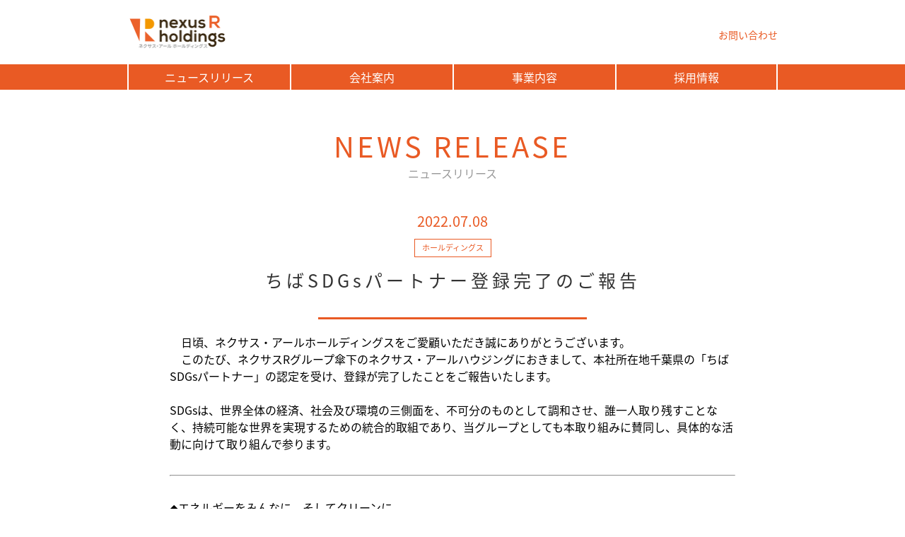

--- FILE ---
content_type: text/html; charset=UTF-8
request_url: https://nexus-r-holdings.co.jp/202220708/
body_size: 7763
content:
<!doctype html>
<html>
<head>
<meta charset="UTF-8">
<meta name="viewport" content="width=device-width, initial-scale=1, maximum-scale=1, minimum-scale=1">
<link rel="icon" href="https://nexus-r-holdings.co.jp/img/common/favicon.ico" type="image/vnd.microsoft.icon" />
<link rel="apple-touch-icon" href="https://nexus-r-holdings.co.jp/img/common/apple-touch-icon.png" />
<link href="https://fonts.googleapis.com/earlyaccess/notosansjapanese.css" rel="stylesheet" />
<meta name="description" content="皆さまの暮らしをより安心に、より快適に。建築をはじめ、様々な事業をグループ会社を通じて展開しています。">
<title>ちばSDGsパートナー登録完了のご報告｜ニュースリリース｜ネクサス・アールホールディングス</title>
<link rel='dns-prefetch' href='//s.w.org' />
<link rel='stylesheet' id='wp-pagenavi-css'  href='https://nexus-r-holdings.co.jp/system7721990/wp-content/plugins/wp-pagenavi/pagenavi-css.css?ver=2.70' type='text/css' media='all' />
<link rel="canonical" href="https://nexus-r-holdings.co.jp/202220708/" />
<link rel="stylesheet" href="https://nexus-r-holdings.co.jp/css/common.css?aad=da">
<!-- Google Tag Manager -->
<script>(function(w,d,s,l,i){w[l]=w[l]||[];w[l].push({'gtm.start':
new Date().getTime(),event:'gtm.js'});var f=d.getElementsByTagName(s)[0],
j=d.createElement(s),dl=l!='dataLayer'?'&l='+l:'';j.async=true;j.src=
'https://www.googletagmanager.com/gtm.js?id='+i+dl;f.parentNode.insertBefore(j,f);
})(window,document,'script','dataLayer','GTM-WMXG7X9');</script>
<!-- End Google Tag Manager -->
</head>
<!-- Google Tag Manager (noscript) -->
<noscript><iframe src="https://www.googletagmanager.com/ns.html?id=GTM-WMXG7X9"
height="0" width="0" style="display:none;visibility:hidden"></iframe></noscript>
<!-- End Google Tag Manager (noscript) -->

<body class="sub">
<header>
	<div class="inner">
		<p id="logo"><a href="https://nexus-r-holdings.co.jp/"><img src="https://nexus-r-holdings.co.jp/img/common/logo.png" alt="ネクサス・アールホールディングス"></a></p>
		<ul>
			<li><a href="https://nexus-r-holdings.co.jp/contact/">お問い合わせ</a></li>
		</ul>
	</div>
</header>
<style>
#mainvisual {
	margin-top: -90px;
	width: 100%;
    height: 100vh;
   	background: url(https://nexus-r-holdings.co.jp/system7721990/wp-content/uploads/2019/08/img-mainvisual.jpg) no-repeat bottom ;
	background-size: cover;
	position: relative;
	z-index: 99;
	animation: mainvisual_pc 3s ease 0s 1 alternate forwards;
}

@media screen and (max-width: 640px) {
	#mainvisual {
		margin: -55px 0 40px 0;
		height: 80vh;
		background: url(https://nexus-r-holdings.co.jp/system7721990/wp-content/uploads/2019/08/img-mainvisual.jpg) no-repeat center;
		background-size: cover;
		animation: mainvisual_sp 3s ease 0s 1 alternate forwards;
	}
}
</style>
<nav>
	<ul>
		<li id="link-news"><a href="https://nexus-r-holdings.co.jp/news/">ニュースリリース</a></li>
		<li id="link-company">
			<span class="nolink">会社案内</span>
			<span class="submenu">
				<ul>
					<li id="link-about"><a href="https://nexus-r-holdings.co.jp/about/">会社概要</a></li>
					<li id="link-greeting"><a href="https://nexus-r-holdings.co.jp/greeting/">取締役挨拶</a></li>
					<li id="link-greeting"><a href="https://nexus-r-holdings.co.jp/corporate_philosophy/">企業理念</a></li>
					<li id="link-group"><a href="https://nexus-r-holdings.co.jp/group/">グループ会社</a></li>
				</ul>
			</span>
		</li>
		<li id="link-business"><a href="https://nexus-r-holdings.co.jp/business/">事業内容</a></li>
		<!--li id="link-contact"><a href="https://nexus-r-holdings.co.jp/contact/">お問い合わせ</a></li-->
    <li id="link-contact"><a href="https://nexus-r-holdings.co.jp/recruit/" target="_blank">採用情報</a></li>
	</ul>
</nav>
<main>
<div class="news-content">
<div class="title">
	<h1>NEWS RELEASE</h1>
	<p>ニュースリリース</p>
</div>
<p class="date">2022.07.08</p>
<p class="company"><span class="r-holdings">ホールディングス</span></p>
<h2>ちばSDGsパートナー登録完了のご報告</h2>
<div class="body">
　日頃、ネクサス・アールホールディングスをご愛顧いただき誠にありがとうございます。<br/>
　このたび、ネクサスRグループ傘下のネクサス・アールハウジングにおきまして、本社所在地千葉県の「ちばSDGsパートナー」の認定を受け、登録が完了したことをご報告いたします。<br/>
<br/>
SDGsは、世界全体の経済、社会及び環境の三側面を、不可分のものとして調和させ、誰一人取り残すことなく、持続可能な世界を実現するための統合的取組であり、当グループとしても本取り組みに賛同し、具体的な活動に向けて取り組んで参ります。<br/>
<br/><hr/>
<br/>
◆エネルギーをみんなに　そしてクリーンに<br/>
→本取り組みの一貫として、当初より取り組んでいる、省エネルギーの住宅設備機器のご提案・販売施工、及びその機器類の継続的な点検・メンテナンスを実施。更に、業務活動に使用している車両をハイブリット車に切り替える取り組みを実施しております。<br/>
<br/>
◆つくる責任　つかう責任<br/>
→空き家や、老朽化した住宅などを建て替えることによる取り壊しのエネルギー消費・廃棄物の排出を可能な限り抑制すべく、住宅のリフォームやリノベーション、更には定期的・継続的な住宅保守メンテナンスを実施することで、より永く、安心して住み続けられる住環境を提供するべく、活動しております。<br/>
<br/>
◆質の高い教育をみんなに<br/>
→これは「お客様に、安心してお住まいの点検・メンテナンスをお任せいただく」ための付随の取り組みではございますが、弊社点検スタッフには、「住宅メンテナンス診断士」をはじめとした各種住宅点検・建築関連の資格取得およびその助成。それ以外にも専用の研修センターを用意しての建築に関する個別技術の習得を、全スタッフ対象で実施しております。<br/>
<br/><hr/>
<br/>
今後も、上記取り組みを継続していくと共に、新たなSDGsへの取り組みを目指すべく、努めて参ります。<br/>
<br/>
今後とも、ネクサス・アールホールディングスへの引き続きご愛顧の程、よろしくお願いいたします。<br/></div>
</div>
</main>

<div class="overray">
</div>
<p id="pagetop"><img src="https://nexus-r-holdings.co.jp/img/common/btn-pagetop.png" alt=""></p>
<footer>
	<div class="inner">
		<ul>
			<li><a href="/privacypolicy">弊社が取り扱う個⼈情報について</a></li>
			<li><a href="/privacy">個人情報保護方針</a></li>
			<!--<li><a href="/privacypublic">個人情報保護法に基づく公表事項</a></li>-->
		</ul>
		<p>Copyright &copy; 2026 株式会社ネクサス・アールホールディングス All Rights Reserved.</p>
	</div>
</footer>
<script src="//ajax.googleapis.com/ajax/libs/jquery/1.11.0/jquery.min.js"></script>
<script type="text/javascript" src="https://maps.google.com/maps/api/js?v=3.10&sensor=true&key=AIzaSyADjp9i1FxJ1e7KdsTfCDpu47xjTbHrpl4"></script>
<script src="https://nexus-r-holdings.co.jp/js/common.js"></script>
</body>
</html>


--- FILE ---
content_type: text/css
request_url: https://nexus-r-holdings.co.jp/css/common.css?aad=da
body_size: 49977
content:
@charset "UTF-8";
/* CSS Document */

body {
	font-family: "Noto Sans Japanese";
	margin: 0;
}

p,h1,h2,h3,ol,ul,li,dl,dt,dd {
	margin: 0;
	padding: 0;
	line-height: 100%;
	list-style: none;
	box-sizing: border-box;
	font-weight: normal;
}

i {
	padding-right: 8px;
}

img {
	border: none;
	vertical-align: bottom;
	max-width: 100%;
}

a {
	text-decoration: none;
}

li {
	list-style: none;
}

@media screen and (min-width: 641px) {
	.sp {
		display: none;
	}
}

@media screen and (max-width: 640px) {
	.pc {
		display: none;
	}
}

header {
	background: rgba(255,255,255,0.8);
	height: 90px;
	position: relative;
	z-index: 100;
}

@media screen and (max-width: 640px) {
	.top header {
		padding: 0 10px;
		height: 55px;
		position: absolute;
		top: 0;
		left: 0;
		width: 100%;
		margin-bottom: 55px;
		border-bottom: none;
	}

	header {
		padding: 0 10px;
		height: 55px;
		border-bottom: 5px solid #E95A24;
		margin-bottom: 60px;
		background: rgba(255,255,255,0.8);
		box-sizing: border-box;
	}
}

header .inner {
	max-width: 920px;
	margin: 0 auto;
	position: relative;
}

#logo {
	float: left;
	width: 142px;
	padding-top: 20px;
	z-index: 102;
	position: relative;
}

@media screen and (max-width: 640px) {
	#logo {
		width: 100px;
		padding-top: 10px;
	}
}

#logo a:hover {
	opacity: 0.7;
}

header ul {
	position: absolute;
	top: 40px;
	right: 0;
}

@media screen and (max-width: 640px) {
	header ul {
		display: none;
	}
}

header ul li {
	list-style: none;
}

header ul li a {
	color: #e95a24;
	font-size: 14px;
}

header ul li a:hover {
	text-decoration: underline;
}

header form {
	display: block;
	width: 100px;
	position: absolute;
	top: 20px;
	right: 0;
}

@media screen and (max-width: 640px) {
	header form {
		display: none;
	}
}

@keyframes mainvisual_pc {
    0% {
        opacity: 0;
    }
    100% {
    	opacity: 1;
    }
}

@keyframes mainvisual_sp {
    0% {
        opacity: 0;
    }
    100% {
    	opacity: 1;
    }
}

#mainvisual img {
	position: absolute;
	left: 50%;
	margin-left: -171px;
	margin-top: -48px;
	animation: text 3s ease 1.3s 1 alternate forwards;
	opacity: 0;
}

@keyframes text {
    0% {
        transform: translate(0, 0px);
        opacity: 0;
    }
    100% {
    	transform: translate(0, 54vh);
    	opacity: 1;
    }
}

@media screen and (max-width: 640px) {
	#mainvisual img {
		left: 50%;
		margin-left: -125px;
		margin-top: -48px;
		width: 250px;
		animation: text_sp 3s ease 1.3s 1 alternate forwards;
	}
}

@keyframes text_sp {
    0% {
        transform: translate(0, 0px);
        opacity: 0;
    }
    100% {
    	transform: translate(0, 47vh);
    	opacity: 1;
    }
}

nav {
	background: #e95a24;
	border-top: 1px solid #fff;
	margin-bottom: 60px;
}

@media screen and (max-width: 950px) {
	nav {
		width: 100%;
	}
}

@media screen and (max-width: 640px) {
	nav {
		position: absolute;
		top: 0;
		left: 0;
		height: 60px;
		background: none;
	}
}

nav:after {
	display: block;
	content: "";
	clear: both;
}

nav > ul {
	max-width: 920px;
	margin: 0 auto;
}

nav > ul > li {
	display: block;
	width: 33.33%;
	float: left;
	position: relative;
	border-left: 2px solid #fff;
	box-sizing: border-box;
}

@media screen and (max-width: 640px) {
	nav > ul > li {
		width: 100%;
		float: none;
	}
}

nav > ul > li > a,
nav .nolink {
	color: #fff;
	display: block;
	text-align: center;
	padding: 10px 0;
}

@media screen and (max-width: 640px) {
	nav > ul > li > a {
		border: none;
		text-align: left;
		color: #e95a24;
	}

	nav > ul > li:last-child > a {
		border-bottom: none;
	}

	nav > ul li li:last-child > a {
		border-bottom: 1px solid #e95a24;
	}

	nav .nolink {
		border: none;
		color: #e95a24;
		text-align: left;
		font-size: 13px;
		padding: 20px 0;
		border-bottom: 1px solid #e95a24;
	}
}

nav > ul > li:nth-child(3) {
	border-right: 2px solid #fff;
}

nav > ul > li:last-child {
	display: none;
}

@media screen and (max-width: 640px) {
	nav > ul > li:last-child {
		display: block;
	}
}

nav > ul > li > .nolink:hover {
	background: #f4ad92;
}

nav > ul > li:last-child > a {
	border-right: 2px solid #fff;
}

nav > ul > li > a:hover {
	background: #f4ad92;
}

nav > ul > li .submenu {
	background: rgba(255,255,255,1);
	position: absolute;
	width: 100%;
	top: 36px;
	left: 0;
	display: none;
}

@media screen and (max-width: 640px) {
	nav > ul > li .submenu {
		display: block;
		border: none;
		position: static;
		padding: 0;
	}
}

@media screen and (min-width: 641px) {
	nav > ul > li .submenu ul {
		margin-top: 1px;
		border: 1px solid #e95a24;
	}
}

nav > ul > li ul li {
   	background-size: 5px;
}

nav > ul > li ul a {
	color: #e95a24;
	padding: 15px;
	display: block;
	text-align: center;
	position: relative;
}

nav > ul > li ul li:not(:first-child):before {
	display: block;
	content: "";
	height: 1px;
	margin: 0 10px;
	background: #e95a24;
}

@media screen and (max-width: 640px) {
	nav > ul > li ul li:not(:first-child):before {
		margin: 0;
	}
}	

nav > ul > li ul a:after {
	background: url(../img/common/icon-arrow-right-orange.png) no-repeat right;
	background-size: 5px;
	display: block;
	width: 5px;
	height: 10px;
	content: "";
	position: absolute;
	top: 17px;
	right: 10px;
}

@media screen and (max-width: 640px) {
	nav > ul > li ul a:after {
		top: 20px;
		right: 0px;
	}
}

nav > ul > li ul a:hover {
	color: #fff;
	background: #e95a24;
}

nav > ul > li ul a:hover:after {
	background: url(../img/common/icon-arrow-right-white.png) no-repeat right;
	background-size: 5px;
}

@media screen and (max-width: 640px) {
	nav > ul > li ul a {
		text-align: left;
		padding: 20px 0 20px 40px;
		font-size: 13px;
	}
}

@media screen and (min-width: 641px) {
	#news #link-news {
		background: #f4ad92;
	}

	#about #link-company {
		background: #f4ad92;
	}

	#greeting #link-company {
		background: #f4ad92;
	}

	#greeting #link-company {
		background: #f4ad92;
	}

	#corporate_philosophy #link-company {
		background: #f4ad92;
	}

	#corporate_philosophy #link-company {
		background: #f4ad92;
	}

	#business #link-business {
		background: #f4ad92;
	}
}

#nav-toggle {
	display: none;
	position: absolute;
	right: 10px;
	top: 19px;
	width: 28px;
	height: 36px;
	cursor: pointer;
	z-index: 101;
	transition: .35s ease-in-out;
}

.open #nav-toggle {
	top: 10px;
	transition: .35s ease-in-out;
}

#nav-toggle div {
		position: relative;
}

#nav-toggle span {
	display: block;
	position: absolute;
	height: 3px;
	width: 100%;
	background: #e95a24;
	left: 0;
	-webkit-transition: .35s ease-in-out;
	-moz-transition: .35s ease-in-out;
	transition: .35s ease-in-out;
	border-radius: 10px;
}

#nav-toggle span:nth-child(1) {
	top: 0;
}

#nav-toggle span:nth-child(2) {
	top: 10px;
}

@media screen and (max-width: 640px) {
	nav > ul {
		position: absolute;
		top: 54px;
		left: -640px;
		text-align: left;
		-webkit-transition: .5s ease;
		-moz-transition: .5s ease;
		transition: .5s ease;
		width: 100%;
		margin:	0;
		z-index: 102;
		background: #fff;
		padding: 0 10px;
		border-top: 5px solid #e95a24;
	}
	
	nav > ul > li {
		display: block;
		width:	100%;
	}

	nav > ul > li > a {
		display: block;
		padding: 20px 0;
		color: #e95a24;
		font-size: 13px;
		border-bottom: 1px solid #e95a24;
		background: url(../img/common/icon-arrow-right-orange.png) no-repeat right;
		background-size: 5px;
	}

	#nav-toggle {
		display: block;
	}

	.open #nav-toggle span:nth-child(1) {
		top: 15px;
		-webkit-transform: rotate(40deg);
		-moz-transform: rotate(40deg);
		transform: rotate(40deg);
	}

	.open #nav-toggle span:nth-child(2) {
		top: 15px;
		-webkit-transform: rotate(-40deg);
		-moz-transform: rotate(-40deg);
		transform: rotate(-40deg);
	}
	.open nav > ul {
		-moz-transform: translateX(640px);
		-webkit-transform: translateX(640px);
		transform: translateX(640px);
	}
}

.title {
	text-align: center;
	margin-bottom: 50px;
}

@media screen and (max-width: 640px) {
	.title {
		margin-bottom: 40px;
	}
}

.title h1,
.title h2 {
	font-size: 40px;
	margin-bottom: 10px;
	color: #e95a24;
	letter-spacing: 0.1em;
}

@media screen and (max-width: 640px) {
	.title h1,
	.title h2 {
		font-size: 24px;
		margin-bottom: 5px;
	}
}

.title p {
	font-size: 16px;
	color: #999;
}

@media screen and (max-width: 640px) {
	.title p {
		font-size: 14px;
	}
}

#top-news {
	max-width: 940px;
	margin: 0 auto 140px auto;
}

@media screen and (max-width: 640px) {
	#top-news {
		padding: 0 10px 20px 10px;
		margin: 0 auto 60px auto;
	}
}

@media screen and (min-width: 641px) {
	#top-news ul {
		margin-left: 70px;
	}
}

#top-news li {
	text-align: center;
	display: inline-block;
	vertical-align: bottom;
	font-size: 0;
	margin-right: 10px;
}

#top-news li a {
	padding: 15px 20px;
	border-radius: 5px 5px 0 0;
	display: block;
	color: #fff;
	background: #ccc;
	font-size: 14px;
}

#top-news li.active a {
	padding: 20px 20px;
	border-radius: 5px 5px 0 0;
	background: #E95A24;
}

#top-news li a:hover {
	opacity: 0.7;
}

#top-news .news {
	border-top: 2px solid #e95a24;
	border-bottom: 2px solid #e95a24;
	display: table;
	width: 920px;
	margin: 0 30px 40px 30px;
}

@media screen and (max-width: 640px) {
	#top-news .news {
		margin: 0 0 30px 0;
		width: 100%;
	}
}

#top-news .empty {
	text-align: center;
	padding: 50px 0;
	border-top: 2px solid #e95a24;
	border-bottom: 2px solid #e95a24;
}

#top-news dl {
	display: table-row;
}

#top-news dt {
	display: table-cell;
	width: 220px;
	padding: 20px 0 20px 60px;
	color: #e95a24;
	font-size: 14px;
	line-height: 100%;
	border-bottom: 1px dotted #ccc;
	background: url(../img/common/icon-lines.gif) no-repeat 40px center;
}

@media screen and (max-width: 640px) {
	#top-news dt {
		display: block;
		width: auto;
		border-bottom: none;
		padding: 0 0 0 20px;
		margin: 20px 0 0 0;
		background: url(../img/common/icon-lines.gif) no-repeat left center;
	}
}

#top-news dt span:first-child {
	display: block;
}

#top-news dt span:last-child {
	display: inline-block;
	border-width: 1px;
	border-style: solid;
	padding: 4px 10px;
	margin-top: 5px;
	text-align: center;
	font-size: 11px;
}

.news-content .company span {
	display: inline-block;
	border-width: 1px;
	border-style: solid;
	border-color: #e95a24;
	padding: 4px 10px;
	color: #e95a24;
	margin-top: 5px;
	text-align: center;
	font-size: 11px;
}

#top-news .hikarinobe,
.sub .news-content .hikarinobe {
	color: #9d9d9e;
	border-color: #9d9d9e;
}

#top-news .housing,
.sub .news-content .housing {
	color: #f39800;
	border-color: #f39800;
}

#top-news .r-creation,
.sub .news-content .r-creation {
	color: #939393;
	border-color: #939393;
}

#top-news .r-home,
.sub .news-content .r-home {
	color: #cea900;
	border-color: #cea900;
}

#top-news .linkhome,
.sub .news-content .linkhome {
	color: #00b3d6;
	border-color: #00b3d6;
}

#top-news .rh-service,
.sub .news-content .rh-service {
	color: #8fc31f;
	border-color: #8fc31f;
}	

#top-news .r-asia,
.sub .news-content .r-asia {
	color: #ee8a2e;
	border-color: #ee8a2e;
}

#top-news .tgr,
.sub .news-content .tgr {
	color: #b08d6b;
	border-color: #b08d6b;
}

#top-news .r-fowerdfinance,
.sub .news-content .r-fowerdfinance {
	color: #6bb87d;
	border-color: #6bb87d;
}

#top-news .nakamura-beauty,
.sub .news-content .nakamura-beauty {
	color: #76549e;
	border-color: #76549e;
}

#top-news .findingoods,
.sub .news-content .findingoods {
	color: #3597b8;
	border-color: #3597b8;
}	

#top-news dd {
	display: table-cell;
	padding: 23px 60px 17px 0;
	line-height: 150%;
	border-bottom: 1px dotted #ccc;
	font-size: 14px;
	vertical-align: middle;
}

@media screen and (max-width: 640px) {
	#top-news dd {
		display: block;
		width: auto;
		padding: 10px 0 17px 0;
	}
}

#top-news dd a {
	color: #333;
}

#top-news dd a:hover {
	text-decoration: underline;
}

#top-news .postlist {
	width: 160px;
	text-align: center;
	margin: 0 auto;
}

#top-news .postlist a {
	display: block;
	padding: 10px;
	border: 2px solid #e95a24;
	text-align: center;
	color: #e95a24;
	font-size: 14px;
	background: url(../img/common/icon-arrow-right-orange.png) no-repeat 140px center;
	background-size: 5px;
}

#top-news .postlist a:hover {
	color: #fff;
	background: url(../img/common/icon-arrow-right-white.png) no-repeat 140px center #e95a24;
	background-size: 5px;
}

#top-company {
	padding: 100px 0 120px 0;
	background: #fef6f3;
}

@media screen and (max-width: 640px) {
	#top-company {
		background: #fef6f3;
		padding: 80px 10px 80px 10px;
	}
}

#top-company .inner {
	max-width: 920px;
	margin: 0 auto;
}

#top-company .contents {
	background: #e95a24;
}

#top-company .contents:after {
	display: block;
	clear: both;
	content: "";
}

#top-company .contents li {
	display: block;
	width: 33.33%;
	float: left;
	position: relative;
	border-left: 2px solid #fff;
}

#top-company .contents li:hover {
	background: #f4ad92;
}

@media screen and (max-width: 640px) {
	#top-company .contents li {
		width: auto;
		float: none;
		border-bottom: 2px solid #fff;
	}
}

#top-company .contents li a {
	color: #fff;
	display: block;
	text-align: center;
	padding: 60px 0;
	height: 140px;
	background: url(../img/common/icon-arrow-right2.png) no-repeat center 200px;
}

@media screen and (max-width: 640px) {
	#top-company .contents li a {
		border-left: none;
		padding: 40px 0 60px 0;
		background: url(../img/common/icon-arrow-right2.png) no-repeat center 180px;
	}
}

#top-company .contents li img {
	width: 100px;
	display: block;
	margin: 0 auto;
}

#top-company .contents li a span {
	position: absolute;
	top: 170px;
	width: 100%;
	left: 0;
	text-align: center;
}

@media screen and (max-width: 640px) {
	#top-company .contents li a span {
		top: 150px;
	}
}

#top-business {
	padding: 100px 0 120px 0;
	max-width: 920px;
	margin: 0 auto;
}

@media screen and (max-width: 640px) {
	#top-business {
		padding: 80px 0 80px 0;
	}
}

@media screen and (max-width: 640px) {
	#top-recruitment .title {
		margin-bottom: 40px;
	}
}

#top-business ul:after {
	clear: both;
	content: "";
	display: block;
}

#top-business li {
	border: 1px solid #ddd;
	width: 440px;
	float: left;
	background: #fff;
	margin-bottom: 40px;
}

@media screen and (max-width: 640px) {
	#top-business li {
		width: auto;
		margin: 0 40px 30px 40px;
		float: none;
	}
}

@media screen and (min-width: 641px) {
	#top-business li:nth-child(even) {
		margin-left: 40px;
	}
}

#top-business dt {
	text-align: center;
	font-size: 22px;
	color: #E95A24;
	padding: 20px 0;
}

@media screen and (max-width: 640px) {
	#top-business dt {
		font-size: 18px;
	}
}

#top-business dd {
	line-height: 180%;
	padding: 0 60px 20px 60px;
}

@media screen and (max-width: 640px) {
	#top-business dd {
		line-height: 180%;
		padding: 0 30px 20px 30px;
		font-size: 12px;
	}
}

#top-business ul a {
	display: block;
	margin: 0 auto;
	color: #E95A24;
	border: 1px solid #E95A24;
	text-align: center;
	font-size: 14px;
	width: 160px;
	padding: 10px;
	margin-bottom: 25px;
	letter-spacing: 0.2em;
}

#top-business ul a:after {
	content: "";
	display: inline-block;
	width: 8px;
	height: 12px;
    background: url(../img/common/icon-arrow-right-orange.png) no-repeat center;
    background-size: 4px;
    margin-left: 10px;
}

#top-business a:hover {
	background: #E95A24;
	color: #fff;
}

#top-business a:hover:after {
    background: url(../img/common/icon-arrow-right-white.png) no-repeat center;
    background-size: 4px;
}

@media screen and (max-width: 640px) {
	#top-business a {
		width: 80%;
		margin-bottom: 20px;
	}
}

#top-recruitment {
	max-width: 920px;
	padding: 100px 0 160px 0;
	margin: 0 auto;
}

@media screen and (max-width: 640px) {
	#top-recruitment {
		padding: 80px 0 100px 0;
	}
}

@media screen and (max-width: 640px) {
	#top-recruitment ul {
		padding: 0 40px;
	}
}

#top-recruitment ul:after {
	clear: both;
	content: "";
	display: block;
}

#top-recruitment li {
	display: block;
	width: 440px;
	float: left;
	position: relative;
	border: 2px solid #E95A24;
}

@media screen and (max-width: 640px) {
	#top-recruitment li {
		width: auto;
		float: none;
		margin: 0 0 40px 0;
	}
}

@media screen and (min-width: 641px) {
	#top-recruitment li:nth-child(2) {
		margin-left: 40px;
	}
}

#top-recruitment li a {
	display: block;
}

#top-recruitment li a:hover {
	opacity: 0.7;
}

#top-recruitment li span {
	display: block;
	padding: 20px 0;
	margin: 0 20px;
	font-size: 22px;
	color: #E95A24;
	background: url(../img/common/icon-arrow-right2-orange.png) no-repeat center right;
}

.overray {
	display: none;
	transition: opacity 1s ease-out;
	opacity: 0;
	background: #000;
    position: fixed;
    top: 0;
    left: 0;
    width: 100%;
    height: 100vh;
    z-index: 99;
    display: block;
    visibility: hidden;
}

.open .overray {
    opacity: 0.7;
    visibility: visible;
}

#pagetop {
	max-width: 920px;
	margin: 0 auto;
	text-align: right;
}

#pagetop img {
	cursor: pointer;
}

#pagetop img:hover {
	opacity: 0.7;
}

footer {
	border-top: 5px solid #E95A24;
	background: #F7F3EF;
	padding: 40px 0;
	font-size: 14px;
}

@media screen and (max-width: 640px) {
	footer {
		padding: 30px 0;
	}
}

footer .inner {
	max-width: 920px;
	margin: 0 auto;
}

footer .inner:after {
	display: block;
	content: "";
	clear: both;
}

footer ul {
	text-align: center;
	margin-bottom: 20px;
}

@media screen and (max-width: 640px) {
	footer ul {
		text-align: right;
		margin: 0 0 20px 0;
	}
}

footer li {
	margin-right: 15px; 
	display: inline-block;
}

@media screen and (max-width: 640px) {
	footer li {
		display: block;
		margin: 0 15px 10px 0; 
	}
}

footer li a {
	color: #E95A24;
	font-weight: bold;
}

@media screen and (max-width: 640px) {
	footer li a {
		font-weight: normal;
	}
}

footer li a:hover {
	text-decoration: underline;
}

footer p {
	text-align: center;
}

@media screen and (max-width: 640px) {
	footer p {
		color: #E95A24;
		padding: 0 10px;
		line-height: 150%;
		font-size: 10px;
	}
}

/*下層ページ*/

.sub .content {
	max-width: 940px;
	margin: 0 auto;
}

@media screen and (max-width: 640px) {
	.sub .content {
		margin: 0 10px;
	}
}

.sub h2 {
	border-left: 4px solid #E95A24;
	font-size: 25px;
	margin-bottom: 20px;
	letter-spacing: 0.2em;
	padding: 0 15px;
	color: #999;
}

@media screen and (max-width: 640px) {
	.sub h2 {
		font-size: 20px;
		line-height: 150%;
	}
}

#about .content {
	max-width: 780px;
}

#about table {
	border-top: 2px solid #E95A24;
	width: 100%;
	border-collapse: collapse;
	margin-bottom: 140px;
}

@media screen and (max-width: 640px) {
	#about table {
		margin-bottom: 60px;
	}
}

#about table th {
	text-align: left;
	font-size: 15px;
	color: #E95A24;
	background: #EEEEEE;
	width: 190px;
	box-sizing: border-box;
	vertical-align: middle;
	padding: 0 30px;
	border-bottom: 1px solid #ccc;
}

@media screen and (max-width: 640px) {
	#about table th {
		width: 100px;
		padding: 0 10px;
	}
}

#about table .group {
	vertical-align: top;
	padding-top: 15px;
}

@media screen and (max-width: 640px) {
	#about table .group {
		padding-top: 10px;
	}
}	

#about table td {
	font-size: 13px;
	padding: 15px 0 15px 50px;
	border-bottom: 1px solid #ccc;
	line-height: 150%;
}

@media screen and (max-width: 640px) {
	#about table td {
		font-size: 13px;
		padding: 10px 0 10px 10px;
		border-bottom: 1px solid #ccc;
	}
}

#about table td table {
	border: none;
	margin-bottom: 0;
}

#about table td th {
	background: none;
	border: none;
	font-size: 13px;
	color: #333;
	padding: 0;
	width: 160px;
	font-weight: normal;
	vertical-align: top;
}

@media screen and (max-width: 640px) {
	#about table td th {
		display: block;
		font-weight: bold;
	}
}

#about table td td {
	border: none;
	padding: 0;
}

@media screen and (max-width: 640px) {
	#about table td td {
		display: block;
		padding-bottom: 10px;
	}
}

#about .content ul {
	margin-top: 20px;
}

#about .content ul img {
	display: block;
	margin-bottom: 10px;
}

#about .content ul li {
	margin-bottom: 20px;
	line-height: 180%;
	padding-top: 20px;
}

#about .content ul li:not(:first-child) {
	border-top: 1px dotted #ccc;
}

#about .content ul li span {
	display: block;
	margin-top: 10px;
}

#accessmap h2 {
	max-width: 760px;
	margin: 0 auto 30px auto;
}

@media screen and (max-width: 640px) {
	#accessmap h2 {
		margin: 0 10px 20px 10px;
	}
}

#greeting h3 {
	color: #e95a24;
	margin-bottom: 40px;
	font-size: 24px;
}

@media screen and (max-width: 640px) {
	#greeting h3 {
		margin-bottom: 20px;
		font-size: 16px;
		line-height: 150%;
	}
}

#greeting .image {
	margin-bottom: 80px;
}

@media screen and (max-width: 640px) {
	#greeting .image {
		margin-bottom: 40px;
	}
}	

#greeting .image img {
	width: 100%;
}

#corporate_philosophy h3 {
	color: #e95a24;
	margin-bottom: 40px;
	font-size: 24px;
}

@media screen and (max-width: 640px) {
	#corporate_philosophy h3 {
		margin-bottom: 20px;
		font-size: 16px;
		line-height: 150%;
	}
}

#corporate_philosophy .image {
	margin-bottom: 80px;
}

@media screen and (max-width: 640px) {
	#corporate_philosophy .image {
		margin-bottom: 40px;
	}
}	

#corporate_philosophy .image img {
	width: 100%;
}

#googlemap {
	height: 500px;
	margin-bottom: 100px;
}

@media screen and (max-width: 640px) {
	#googlemap {
		height: 300px;
	}
}

#greeting h2 {
	max-width: 740px;
	margin: 0 auto 40px auto;
}

@media screen and (max-width: 640px) {
	#greeting h2 {
		margin: 0 auto 20px auto;
	}
}

#greeting .text-wrap {
	max-width: 600px;
	margin: 0 auto;
}

@media screen and (max-width: 640px) {
	#greeting .text-wrap {
		padding: 0 20px;
	}
}

#greeting .text {
	line-height: 180%;
	font-size: 15px;
	margin-bottom: 60px;
}

@media screen and (max-width: 640px) {
	#greeting .text {
		margin-bottom: 60px;
	}
}

#greeting .text p {
	margin-bottom: 40px;
	line-height: 180%;
}

#greeting .company {
	font-size: 15px;
	margin-bottom: 20px;
	text-align: right;
}

#greeting .president {
	font-size: 15px;
	text-align: right;
	margin-bottom: 160px;
}

@media screen and (max-width: 640px) {
	#greeting .president {
		margin-bottom: 50px;
	}
}

#greeting .president img {
	padding-left: 10px;
}


#corporate_philosophy h2 {
	max-width: 740px;
	margin: 0 auto 40px auto;
}

@media screen and (max-width: 640px) {
	#corporate_philosophy h2 {
		margin: 0 auto 20px auto;
	}
}

#corporate_philosophy .text-wrap {
	max-width: 600px;
	margin: 0 auto;
}

@media screen and (max-width: 640px) {
	#corporate_philosophy .text-wrap {
		padding: 0 20px;
	}
}

#corporate_philosophy .text {
	line-height: 180%;
	font-size: 15px;
	margin-bottom: 60px;
}

@media screen and (max-width: 640px) {
	#corporate_philosophy .text {
		margin-bottom: 60px;
	}
}

#corporate_philosophy .text p {
	margin-bottom: 40px;
	line-height: 180%;
}

#corporate_philosophy .company {
	font-size: 15px;
	margin-bottom: 20px;
	text-align: right;
}

#corporate_philosophy .president {
	font-size: 15px;
	text-align: right;
	margin-bottom: 160px;
}

@media screen and (max-width: 640px) {
	#corporate_philosophy .president {
		margin-bottom: 50px;
	}
}

#corporate_philosophy .president img {
	padding-left: 10px;
}

#group .content {
	max-width: 960px;
}

#group h2 {
	max-width: 860px;
	margin: 0 auto 20px auto;
}

#group .topinfo {
	color: #E95A24;
	line-height: 180%;
	font-size: 14px;
	max-width: 820px;
	margin: 0 auto 60px auto;
}

#group .tab {
	border-bottom: 2px solid #E95A24;
	margin-bottom: 40px;
	font-size: 0;
}

#group .tab li {
	background: #aaa;
	color: #fff;
	border-radius: 5px 5px 0 0;
	padding: 10px 40px;
	display: inline-block;
	cursor: pointer;
	font-size: 18px;
	margin-right: 20px;
}

@media screen and (min-width: 641px) {
	#group .tab li:first-child {
		margin-left: 40px;
	}
}

@media screen and (max-width: 640px) {
	#group .tab li {
		width: 46%;
		box-sizing: border-box;
		margin: 0 1%;
		padding: 10px 10px;
		text-align: center;
	}

	#group .tab li:first-child {
		margin-right: 4%;
	}

	#group .tab li:last-child {
		margin-left: 0;
	}
}

#group .tab li.active {
	background: #E95A24;
}

#tabcontent1 {
	margin: 0 auto;
}

@media screen and (max-width: 999px) {
	#group .tabcontent li:nth-child(2n) {
		margin-right: 0;
	}
}

#group .tabcontent#tabcontent1 li:nth-child(3) {
	margin-right: 0;
}

#tabcontent2 {
	display: none;
}

@media screen and (max-width: 999px) {
	.tabcontent {
		width: 660px;
		margin: 0 auto;
	}
}

@media screen and (max-width: 675px) {
	.tabcontent {
		width: auto;
	}
}

#group .tabcontent:after {
	display: block;
	clear: both;
	content: "";
}

#group .tabcontent {
	font-size: 0;
}

@media screen and (max-width: 640px) {
	#group .tabcontent {
		text-align: center;
	}
}

#group .tabcontent li {
	width: 300px;
	height: 273px;
	display: inline-block;
	margin: 0 30px 80px 0;
	position: relative;
	text-align: center;
	box-sizing: border-box;
}

@media screen and (max-width: 640px) {
	#group .tabcontent li {
		margin: 0 0 40px 0;
	}
}

#group .tabcontent li:before {
	background: inherit;
	display: block;
	width: 100%;
	height: 100%;
	content: "";
}

@media screen and (max-width: 1000px) {
	#tabcontent2 li:nth-child(3) {
		display: block;
	}
}

@media screen and (max-width: 674px) {
	#tabcontent2 li:nth-child(3) {
		display: inline-block;
	}
}

#group .tabcontent .subsidiary {
    width: 258px;
    height: 240px;
    vertical-align: 15px;
    margin: 0 45px 80px 27px;
}

@media screen and (max-width: 640px) {
	#group .tabcontent .subsidiary {
	    margin: 0 25px 30px 25px;
	}
}

#group .tabcontent .wrap {
	overflow: hidden;
	width: 300px;
	height: 273px;
	display: block;
	position: absolute;
	top: 0;
	left: 0;
}

#group .tabcontent .subsidiary .wrap {
    width: 260px;
    height: 240px;
}

#group .tabcontent li a {
    width: 300px;
    height: 280px;
    position: absolute;
    top: 0;
    left: 0;
    z-index: 3;
}

#group .tabcontent .subsidiary a {
    width: 260px;
    height: 240px;
}

#group .tabcontent li:hover:before {
    position: absolute;
    top: 0;
    left: 0;
    width: 277px;
    height: 250px;
    margin: 10px;
    border: 1px solid #E95A24;
    z-index: 3;
}

#group .tabcontent .nolink:hover:before {
	display: none;
}

#group .tabcontent .subsidiary:hover:before {
    width: 235px;
    height: 219px;
    top: 0;
    left: 0;
}

#group .tabcontent .subsidiary:after {
	display: block;
    content: "";
    position: absolute;
    left: -50px;
    top: 120px;
    width: 43px;
    height: 4px;
    background: #E95A24;
}

@media screen and (max-width: 640px) {
	#group .tabcontent .subsidiary:after {
	    left: 127px;
	    top: -33px;
	    width: 4px;
	    height: 25px;
	}
}

#group .tabcontent li a span {
	display: block;
	background: #E95A24;
	padding: 20px 10px;
	color: #fff;
	display: none;
	width: 130px;
	position: absolute;
	top: 160px;
	left: 75px;
	font-size: 12px;
}

#group .tabcontent .subsidiary a span {
	top: 140px;
	left: 55px;
}

#group .tabcontent li a span:after {
	content: "»";
	display: inline-block;
	margin-left: 5px;
}

#group .tabcontent li a:hover span {
	display: block;
}

#group .tabcontent .nolink a:hover span {
	display: none;
}

#group .layer1 {
	position: absolute;
	top: 0;
	left: 0;
	width: 300px;
	height: 280px;
	z-index: 1;
	padding-top: 110px;
	transition: filter 0.3s ease;
}

#group .subsidiary .layer1 {
	width: 260px;
	height: 240px;
	top: 0;
    left: 0;
}

#group .tabcontent li:hover .layer1 {
	filter: blur(8px);
	display: block;
}

*::-ms-backdrop, #group .tabcontent li:hover .layer1 {  opacity: 0.3;} /* IE11 */

#group .tabcontent .nolink:hover .layer1 {
	filter: blur(0px);
}

#group #tabcontent2 li:nth-child(3n) {
	margin-right: 0;
}

#group .tabcontent li a {
	color: #000;
	display: block;
}

#group .logo {
	padding-top: 40px;
	margin: 40px 0 15px 0;
	display: block;
	width: 100%;
	z-index: 2;
	position: absolute;
	top: 0;
	left: 0;
	font-size: 13px;
	transition: all 0.3s ease;
}

#group .logo img {
	display: block;
	margin: 0 auto 20px auto;
}

#group .job {
	display: inline-block;
	margin-bottom: 25px;
}

#group .subsidiary .job {
	margin-bottom: 10px;
}

#group .findingoods.subsidiary .job {
	margin-bottom: 10px;
}

#group .job span {
	display: inline-block;
	font-size: 13px;
	background: #e95a24;
	color: #fff;
	padding: 0 5px;
	border-radius: 4px;
	margin: 0 0 5px 5px;
	line-height: 180%;
}

#group .subsidiary .job span {
	margin: 0 0 5px 5px;
}

#group .info {
	display: block;
	font-size: 12px;
	padding: 0 40px;
	line-height: 180%;
	text-align: left;
}

#group .subsidiary .info {
	padding: 0 30px;
}

#group .r-housing .logo {
	background: url(../img/group/logo-r-housing.png) no-repeat center top;
	padding-top: 50px;
}

#group .r-housing:hover .logo {
	transform: translate(0, 20px);
}

#group .r-housing .layer1 {
	background: url(../img/group/img-r-housing.png) no-repeat left top;
	background-size: 100%;
}

#group .linkhome .logo {
	background: url(../img/group/logo-linkhome.png) no-repeat center top;
	padding-top: 70px;
	margin-top: 20px;
}

#group .linkhome:hover .logo {
	transform: translate(0, 20px);
}

#group .linkhome .layer1 {
	background: url(../img/group/img-linkhome.jpg) no-repeat left top;
	background-size: 100%;
}

#group .r-home .logo {
	background: url(../img/group/logo-r-home.png) no-repeat center top;
	padding-top: 65px;
	margin-top: 25px;
}

#group .r-home:hover .logo {
	transform: translate(0, 20px);
}

#group .r-home .layer1 {
	background: url(../img/group/img-r-home.jpg) no-repeat left top;
	background-size: 100%;
}

#group .hikarinobe {
	padding-top: 30px;
}

#group .hikarinobe .logo {
	background: url(../img/group/logo-hikarinobe.png) no-repeat center top;
	padding-top: 50px;
	margin-top: 20px;
}

#group .hikarinobe:hover .logo {
	transform: translate(0, 20px);
}

#group .hikarinobe .layer1 {
	background: url(../img/group/img-hikarinobe.jpg) no-repeat left top;
	background-size: 100%;
	padding-top: 85px;
}

#group .hikarinobe .job {
	margin-bottom:  5px;
}

#group .loftsystems {
	padding-top: 30px;
}

#group .loftsystems .logo {
	background: url(../img/group/logo-loftsystems.png) no-repeat center top;
	padding-top: 50px;
	margin-top: 20px;
}

#group .loftsystems:hover .logo {
	transform: translate(0, 20px);
}

#group .loftsystems .layer1 {
	background: url(../img/group/img-loftsystems.jpg) no-repeat left top;
	background-size: 100%;
	padding-top: 85px;
}

#group .loftsystems .job {
	margin-bottom:  5px;
}

#group .rh-service .logo {
	background: url(../img/group/logo-rh-service.png) no-repeat center top;
	padding-top: 40px;
	margin-top: 50px;
}

#group .rh-service:hover .logo {
	transform: translate(0, 20px);
}

#group .rh-service .layer1 {
	background: url(../img/group/img-rh-service.jpg) no-repeat left top;
	background-size: 100%;
}

#group .r-creation .logo {
	background: url(../img/group/logo-r-creation.png) no-repeat center top;
	padding-top: 60px;
	margin-top: 30px;
}

#group .r-creation:hover .logo {
	transform: translate(0, 30px);
}

#group .r-creation .layer1 {
	background: url(../img/group/img-r-creation.jpg) no-repeat left top;
	background-size: 100%;
}

#group .r-asia .logo {
	background: url(../img/group/logo-r-asia.png) no-repeat center top;
}

#group .r-asia:hover .logo {
	transform: translate(0, 30px);
}

#group .r-asia .layer1 {
	background: url(../img/group/img-r-asia.jpg) no-repeat left top;
	background-size: 100%;
}

#group .tgr .logo {
	background: url(../img/group/logo-tgr.png) no-repeat center top;
	padding-top: 75px;
	margin-top: 20px;
}

#group .tgr:hover .logo {
	transform: translate(0, 10px);
}

#group .tgr .layer1 {
	background: url(../img/group/img-tgr.jpg) no-repeat left top;
	background-size: 100%;
	padding-top: 113px;
}

#group .r-fowerdfinance .logo {
	background: url(../img/group/logo-r-fowerdfinance.png) no-repeat center top;
	padding-top: 50px;
	margin-top: 35px;
}

#group .r-fowerdfinance:hover .logo {
	transform: translate(0, 30px);
}

#group .r-fowerdfinance .layer1 {
	background: url(../img/group/img-r-fowerdfinance.jpg) no-repeat left top;
	background-size: 100%;
}

#group .nakamura-beauty .logo {
	background: url(../img/group/logo-nakamura-beauty.png) no-repeat center top;
	padding-top: 70px;
	margin-top: 20px;
}

#group .nakamura-beauty:hover .logo {
	transform: translate(0, 30px);
}

#group .nakamura-beauty .layer1 {
	background: url(../img/group/img-nakamura-beauty.jpg) no-repeat left top;
	background-size: 100%;
}

#group .findingoods .logo {
	background: url(../img/group/logo-findingoods.png) no-repeat center top;
    padding-top: 100px;
    margin-top: 20px;
}

#group .findingoods .layer1 {
	background: url(../img/group/img-findingoods.jpg) no-repeat left top;
	background-size: 100%;
	padding-top: 140px;
}

#business .image img {
	width: 100%;
	position: relative;
	z-index: 1;
}

#business .content h2 {
	font-size: 20px;
	padding: 30px 0;
	text-align: center;
	background: #E95A24;
	color: #fff;
	width: 320px;
	box-sizing: border-box;
	margin: -10vw 0 10vw 100px;
	position: relative;
	z-index: 2;
}

@media screen and (max-width: 640px) {
	#business .content h2 {
		font-size: 14px;
		padding: 20px 0;
		width: 220px;
		margin: -20vw 0 10vw -10px;
	}
}

#business .content dl {
	margin-bottom: 160px;
	max-width: 740px;
	clear: both;
}

@media screen and (max-width: 640px) {
	#business .content dl {
		margin-bottom: 120px;
	}
}

#business .content dt {
	font-size: 26px;
	margin-bottom: 20px;
}

@media screen and (max-width: 640px) {
	#business .content dt {
		font-size: 16px;
	}
}

#business .content dd {
	line-height: 180%;
	font-size: 14px;
}

#business .right h2 {
	margin: -10vw 0 10vw 520px;
}

@media screen and (max-width: 640px) {
	#business .right h2 {
		margin: -20vw -10px 12vw 0;
		float: right;
	}
}

@media screen and (min-width: 641px) {
	#business .right dl {
		margin-left: 160px;
	}
}

#contact h2 {
	margin: 0 auto 40px auto;
	max-width: 780px;
}

#contact .content > p {
	font-size: 15px;
	line-height: 150%;
	margin: 0 auto 80px auto;
	color: #E95A24;
	max-width: 720px;
}

@media screen and (max-width: 640px) {
	#contact .content > p {
		margin: 0 auto 56px auto;
	}
}

#contact table {
	border-collapse: collapse;
	width: 720px;
	border-top: 1px solid #ccc;
	margin: 0 auto 80px auto;
}

@media screen and (max-width: 720px) {
	#contact table {
		width: 100%;
	}
}

#contact table th {
	text-align: left;
	font-size: 15px;
	color: #E95A24;
	background: #EEEEEE;
	width: 190px;
	font-weight: normal;
	box-sizing: border-box;
	vertical-align: middle;
	padding: 15px 30px;
	border-bottom: 1px solid #ccc;
}

@media screen and (max-width: 640px) {
	#contact table th {
		width: 100%;
		display: block;
		padding: 10px 0 0 0;
		background: none;
		border: none;
	}
}

#contact table .required {
	background: #E95A24;
	font-size: 12px;
	padding: 2px 10px;
	display: block;
	text-align: center;
	color: #fff;
	width: 40px;
	margin-top: 5px;
}

#contact table .any {
	color: #E95A24;
	font-size: 12px;
	padding: 2px 10px;
	border: 1px solid #E95A24;
	display: block;
	text-align: center;
	width: 40px;
	margin-top: 5px;
}

@media screen and (max-width: 640px) {
	#contact table .required,
	#contact table .any {
		display: inline-block;
		margin-left: 5px;
	}
}

#contact table input {
	padding: 10px;
	width: 340px;
	border: 1px solid #9FA0A0;
	border-radius: 2px;
	box-sizing: border-box;
}

@media screen and (max-width: 640px) {
	#contact table input {
		width: 100%;
	}
}

#contact table td {
	font-size: 13px;
	padding: 25px 0 25px 40px;
	border-bottom: 1px solid #ccc;
}

@media screen and (max-width: 640px) {
	#contact table td {
		font-size: 13px;
		display: block;
		padding: 10px 0 10px 0;
		border-bottom: 1px solid #ccc;
	}

	#contact table td span {
		display: none;
	}
}

#contact .mw_wp_form .error {
	color: #E95A24;
	display: block;
	font-size: 14px;
	padding-top: 5px;
}

#contact .tel {
	position: relative;
}

#contact .tel input {
	max-width: 95px;
}

@media screen and (max-width: 640px) {
	#contact .tel input {
		width: 27%;
		max-width: initial;
	}
}

#contact .tel input {
	margin-right: 25px;
}

@media screen and (max-width: 640px) {
	#contact .tel input {
		margin-right: 9%;
	}
}

#contact .tel input:nth-child(3) {
	margin-right: 0;
}

#contact .tel:before {
    display: block;
    content: "";
    width: 10px;
    height: 1px;
   	background: #333;
    position: absolute;
    top: 41px;
    left: 142px;
}

@media screen and (max-width: 640px) {
	#contact .tel:before {
	    left: 30%;
	    width: 3%;
	    top: 28px;
	}
}

#contact .tel:after {
 	display: block;
    content: "";
    width: 10px;
    height: 1px;
    background: #333;
    position: absolute;
    top: 41px;
    left: 262px;
}

@media screen and (max-width: 640px) {
	#contact .tel:after {
	    left: 66%;
	    width: 3%;
	    top: 28px;
	}
}

#contact textarea {
	width: 420px;
	padding: 10px;
	border: 1px solid #9FA0A0;
	border-radius: 2px;
	box-sizing: border-box;
}

@media screen and (max-width: 640px) {
	#contact textarea {
		width: 100%;
	}
}

#contact .agreement {
	border-bottom: 2px solid #E95A24;
	border-top: 2px solid #E95A24;
	padding: 40px;
	width: 720px;
	font-size: 14px;
	margin: 0 auto 60px auto;
	box-sizing: border-box;
}

@media screen and (max-width: 640px) {
	#contact .agreement {
		width: auto;
		padding: 10px;
		margin: 0 auto 30px auto;
	}
}

#contact .agreement p {
	line-height: 180%;
	margin-bottom: 40px;
}

#contact .agreement a {
	color: #e95a24;
}

#contact .agreement dt {
	font-weight: bold;
	line-height: 180%;
}

#contact .agreement dd {
	line-height: 180%;
	margin-left: 10px;
}

#contact .check-agreement {
	text-align: center;
	margin-bottom: 120px;
	font-size: 16px;
	color: #E95A24;
	letter-spacing: 0.2em;
}

@media screen and (max-width: 640px) {
	#contact .check-agreement {
		margin-bottom: 60px;
	}
}

#contact .check-agreement .mwform-checkbox-field-text {
	font-weight: bold;
}

input[type="checkbox"]{
  -webkit-appearance: none;
  width:18px;
  height:18px;
  border:2px solid #E95A24;
  border-radius:2px;
  background:transparent;
  vertical-align: -5px;
}

input[type="checkbox"]:checked{
	background: url(../img/common/icon-check.png) no-repeat 1px 3px;
	background-size: 12px;
}

#contact input[type="submit"] {
	font-size: 18px;
	background: #fff;
	border: 1px solid #E95A24;
	color: #E95A24;
	padding: 10px 50px;
	display: block;
	margin: 0 auto;
	margin-bottom: 110px;
	cursor: pointer;
}

@media screen and (max-width: 640px) {
	#contact input[type="submit"] {
		margin-bottom: 90px;
	}
}

#contact input[type="submit"]:hover {
	background: #E95A24;
	color: #fff;
}

#confirm h2 {
	margin: 0 auto 40px auto;
	max-width: 780px;
}

#confirm table {
	border-collapse: collapse;
	width: 720px;
	border-top: 1px solid #ccc;
	margin: 0 auto 80px auto;
}

@media screen and (max-width: 720px) {
	#confirm table {
		width: 100%;
	}
}

#confirm table th {
	text-align: left;
	font-size: 15px;
	color: #E95A24;
	background: #EEEEEE;
	width: 190px;
	font-weight: normal;
	box-sizing: border-box;
	vertical-align: middle;
	padding: 15px 30px;
	border-bottom: 1px solid #ccc;
}

@media screen and (max-width: 640px) {
	#confirm table th {
		width: 100%;
		display: block;
		padding: 10px 0 0 0;
		background: none;
		border: none;
	}
}

#confirm table .required {
	background: #E95A24;
	font-size: 12px;
	padding: 2px 10px;
	display: block;
	text-align: center;
	color: #fff;
	width: 40px;
	margin-top: 5px;
}

#confirm table .any {
	color: #E95A24;
	font-size: 12px;
	padding: 2px 10px;
	border: 1px solid #E95A24;
	display: block;
	text-align: center;
	width: 40px;
	margin-top: 5px;
}

@media screen and (max-width: 640px) {
	#confirm table .required,
	#confirm table .any {
		display: inline-block;
		margin-left: 5px;
	}
}

#confirm table input {
	padding: 10px;
	width: 340px;
	border: 1px solid #9FA0A0;
	border-radius: 2px;
	box-sizing: border-box;
}

@media screen and (max-width: 640px) {
	#confirm table input {
		width: 100%;
	}
}

#confirm table td {
	font-size: 13px;
	padding: 25px 0 25px 40px;
	border-bottom: 1px solid #ccc;
}

#confirm table td span {
	display: none;
}

@media screen and (max-width: 640px) {
	#confirm table td {
		font-size: 13px;
		display: block;
		padding: 10px 0 10px 0;
		border-bottom: 1px solid #ccc;
	}
}

#confirm .agreement {
	border-bottom: 2px solid #E95A24;
	border-top: 2px solid #E95A24;
	padding: 40px;
	width: 720px;
	font-size: 14px;
	margin: 0 auto 60px auto;
	box-sizing: border-box;
}

@media screen and (max-width: 640px) {
	#confirm .agreement {
		width: auto;
		padding: 10px;
		margin: 0 auto 30px auto;
	}
}

#confirm .agreement p {
	line-height: 180%;
	margin-bottom: 40px;
}

#confirm .agreement a {
	color: #e95a24;
}

#confirm .agreement dt {
	font-weight: bold;
	line-height: 180%;
}

#confirm .agreement dd {
	line-height: 180%;
	margin-left: 10px;
}

#confirm .check-agreement {
	text-align: center;
	margin-bottom: 120px;
	font-size: 16px;
	color: #E95A24;
	letter-spacing: 0.2em;
}

@media screen and (max-width: 640px) {
	#confirm .check-agreement {
		margin-bottom: 60px;
	}
}

#confirm .check-agreement .mwform-checkbox-field-text {
	font-weight: bold;
}

#confirm input[type="submit"] {
	font-size: 18px;
	background: #fff;
	border: 1px solid #E95A24;
	color: #E95A24;
	padding: 10px 50px;
	display: block;
	margin: 0 auto;
	margin-bottom: 110px;
	cursor: pointer;
}

@media screen and (max-width: 640px) {
	#confirm input[type="submit"] {
		margin-bottom: 90px;
	}
}

#thanks .content h2 {
	margin-bottom: 40px;
}

#thanks .content h3 {
	color: #e95a24;
	font-size: 24px;
	margin: 100px 0 40px 0;
}

@media screen and (max-width: 640px) {
	#thanks .content h3 {
		margin: 50px 0 40px 0;
	}
}

#thanks .content p {
	margin-bottom: 80px;
	line-height: 180%;
}

@media screen and (max-width: 640px) {
	#thanks .content p {
		font-size: 14px;
	}
}

#privacypolicy .content {
	max-width: 780px;
}

#privacypolicy h2 {
	margin-bottom: 40px;
}

@media screen and (max-width: 640px) {
	#privacypolicy h2 {
		margin-bottom: 20px;
	}
}

#privacypolicy .info {
	line-height: 180%;
	margin: 0 0 80px 20px;
	font-size: 14px;
}

@media screen and (max-width: 640px) {
	#privacypolicy .info {
		margin: 0 0 40px 0px;
	}
}

#privacypolicy .content > ol {
	max-width: 800px;
	margin: 0 0 0 40px;
	font-size: 14px;
}

@media screen and (max-width: 640px) {
	#privacypolicy .content > ol {
		margin: 0 0 0 20px;
	}
}

#privacypolicy .content > ol > li {
	margin-bottom: 40px;
	list-style: decimal;
}

#privacypolicy dt {
	margin-bottom: 10px;
	font-size: 15px;
}

#privacypolicy dd {
	margin-bottom: 10px;
	font-size: 15px;
	line-height: 180%;
}

#privacypolicy dd > ol {
	margin: 20px 0 0 20px;
}

@media screen and (max-width: 640px) {
	#privacypolicy dd > ol {
		margin: 10px 0 0 0px;
	}
}

#privacypolicy dd > ol > li {
	margin-bottom: 20px;
	counter-increment: cnt;
	line-height: 180%;
}

#privacypolicy dd > ol > li:before {
  display: inline-block;
  content: "(" counter(cnt) ") ";
}

#privacypolicy dd > .dllist > li:before {
	display: none;
}

#privacypolicy dd > .dllist > li dt:before {
 	display: inline-block;
  content: "(" counter(cnt) ") ";
}

#privacypolicy dd > ol > li > ol {
	margin: 20px 0 0 20px;
}

@media screen and (max-width: 640px) {
	#privacypolicy dd > ol > li > ol {
		margin: 20px 0 0 10px;
	}
}	

#privacypolicy dd > ol > li > ol li {
	margin-bottom: 20px;
	counter-increment: cnt3;
	line-height: 180%;
}

#privacypolicy dd > ol > li > ol li:before {
  display: inline-block;
  content: counter(cnt3) "-";
}

#privacypolicy .bottom {
	text-align: right;
}

#privacypolicy .bottom {
	margin-bottom: 80px;
}

#privacypolicy .bottom p {
	line-height: 180%;
}

#privacypolicy .bottom p:first-child {
	margin-bottom: 40px;
}

#privacy .content {
	max-width: 780px;
}

#privacy h2 {
	margin-bottom: 40px;
}

@media screen and (max-width: 640px) {
	#privacy h2 {
		margin-bottom: 20px;
	}
}

#privacy .info {
	line-height: 180%;
	margin: 0 0 80px 20px;
	font-size: 14px;
}

@media screen and (max-width: 640px) {
	#privacy .info {
		margin: 0 0 40px 0px;
	}
}

#privacy .content > ol {
	max-width: 800px;
	margin: 0 0 80px 60px;
	font-size: 14px;
}

@media screen and (max-width: 640px) {
	#privacy .content > ol {
		margin: 0 0 0 20px;
	}
}

#privacy .content > ol > li {
	margin-bottom: 40px;
	list-style: decimal;
	line-height: 180%;
}

#privacy dl {
	font-size: 15px;
	margin-bottom: 70px;
}

#privacy dt {
	margin-bottom: 10px;
	font-size: 14px;
}

#privacy dd {
	margin: 0 0 10px 10px;
	font-size: 14px;
	line-height: 180%;
}

#privacy .measure {
	margin-bottom: 60px;
	font-size: 14px;
	line-height: 180%;
}

#privacy .bottom {
	text-align: right;
	font-size: 14px;
	margin-bottom: 80px;
}

#privacy .bottom p {
	line-height: 180%;
}

#privacy .bottom p:first-child {
	margin-bottom: 40px;
}


#privacypublic .content {
	max-width: 780px;
}

#privacypublic h2 {
	margin-bottom: 40px;
}

@media screen and (max-width: 640px) {
	#privacypublic h2 {
		margin-bottom: 20px;
	}
}

#privacypublic h3 {
	margin: 0 0 20px 20px;
	font-size: 20px;
	color: #e95a24;
}

#privacypublic .info {
	line-height: 180%;
	margin: 0 0 40px 20px;
	font-size: 14px;
}

@media screen and (max-width: 640px) {
	#privacypublic .info {
		margin: 0 0 40px 0px;
	}
}

#privacypublic .content > ol {
	max-width: 800px;
	margin: 0 0 80px 40px;
	font-size: 14px;
}

@media screen and (max-width: 640px) {
	#privacypublic .content > ol {
		margin: 0 0 0 20px;
	}
}

#privacypublic .content > .handling > li {
	margin-bottom: 40px;
	list-style: decimal;
	line-height: 180%;
}

#privacypublic .content > .wellknown > li {
	margin-bottom: 40px;
	list-style: lower-latin;
	line-height: 180%;
}

#privacypublic table {
	border-top: 1px solid #ccc;
	width: 100%;
	border-collapse: collapse;
	margin: 20px 0 40px 0;
}

@media screen and (max-width: 640px) {
	#privacypublic table {
		margin-bottom: 60px;
	}
}

#privacypublic table thead th {
	font-size: 15px;
	background: #fff4f0;
	padding: 10px 10px 10px 20px;
	border-top: 2px solid #E95A24;
	border-bottom: 2px solid #E95A24;
	font-weight: normal;
	color: #333;
}

#privacypublic table thead td {
	font-size: 15px;
	background: #fff4f0;
	padding: 10px 10px 10px 20px;
	border-top: 2px solid #E95A24;
	border-left: 1px solid #f9c2ae;
	border-bottom: 2px solid #E95A24;
}

#privacypublic table tbody th {
	text-align: left;
	font-size: 15px;
	color: #E95A24;
	width: 220px;
	box-sizing: border-box;
	line-height: 150%;
	vertical-align: middle;
	padding: 20px;
	border-bottom: 1px solid #ccc;
}

@media screen and (max-width: 640px) {
	#privacypublic table tbody th {
		width: 100px;
		padding: 10px;
		font-size: 13px;
	}
}

#privacypublic table tbody td {
	font-size: 13px;
	padding: 15px 0 15px 20px;
	border-left: 1px solid #ccc;
	border-bottom: 1px solid #ccc;
	line-height: 150%;
}

@media screen and (max-width: 640px) {
	#privacypublic table tbody td {
		font-size: 13px;
		padding: 10px 0 10px 10px;
		border-bottom: 1px solid #ccc;
	}
}

#privacypublic dt {
	margin-bottom: 5px;
	font-size: 15px;
	padding-top: 5px;
}

#privacypublic dd {
	margin: 0 0 10px 10px;
	font-size: 15px;
	line-height: 180%;
}

#privacypublic dd > ol {
	margin: 20px 0 0 20px;
}

@media screen and (max-width: 640px) {
	#privacypublic dd > ol {
		margin: 10px 0 0 0px;
	}
}

#privacypublic .wellknown > li > dl > dd > ol > li {
	margin-bottom: 20px;
	counter-increment: cnt;
	line-height: 180%;
	position: relative;
}

#privacypublic .wellknown > li > dl > dd > ol > li:before {
  display: inline-block;
  content: "(" counter(cnt) ") ";
  position: absolute;
  left: -24px;
  top: 0;
}

#privacypublic .wellknown > li > dl > dd > ol > li li {
	margin-bottom: 20px;
	counter-increment: cnt3;
	line-height: 180%;
	position: relative;
}

#privacypublic .wellknown > li > dl > dd > ol > li li:before {
  display: inline-block;
  content: counter(cnt3) ". ";
  position: absolute;
  left: -15px;
  top: 0;
}

#privacypublic dd > .dllist > li:before {
	display: none;
}

#privacypublic dd > .dllist > li > dl > dt:before {
 	display: inline-block;
  content: "(" counter(cnt) ") ";
}

#privacypublic dd > ol > li > ol {
	margin: 20px 0 0 20px;
}

@media screen and (max-width: 640px) {
	#privacypublic dd > ol > li > ol {
		margin: 20px 0 0 10px;
	}
}	

#privacypublic dd > ol > li > ol li {
	margin-bottom: 20px;
	counter-increment: cnt3;
	line-height: 180%;
}

#privacypublic dd > ol > li > ol li:before {
  display: inline-block;
  content: counter(cnt3) "-";
}

#privacypublic .bottom {
	text-align: right;
}

#privacypublic .bottom {
	margin-bottom: 80px;
}

#privacypublic .bottom p {
	line-height: 180%;
}

#privacypublic .bottom p:first-child {
	margin-bottom: 40px;
}

/* ニュース記事 */

.news-content {
	max-width: 800px;
	margin: 0 auto;
}

.sub .news-content .date { 
	text-align: center;
	font-size: 20px;
	color: #E95A24;
	margin-bottom: 10px;
}

.sub .news-content .company {
	text-align: center;
}

.sub .news-content h2 {
	text-align: center;
	color: #333;
	border: none;
}

@media screen and (max-width: 640px) {
	.sub .news-content h2 {
		margin-bottom: 30px;
	}
}

.sub .news-content h2:after {
	height: 3px;
	max-width: 380px;
	content: "";
	display: block;
	margin: 40px auto 0 auto;
	background: #E95A24;
}

@media screen and (max-width: 640px) {
	.sub .news-content h2:after {
		margin: 20px auto 0 auto;
		max-width: 180px;
	}
}

.sub .news-content .company {
	margin-bottom: 20px;
	text-align: center;
}

.sub .news-content .body {
	margin-bottom: 160px;
}

@media screen and (max-width: 640px) {
	.sub .news-content .body {
		margin-bottom: 40px;
		padding: 0 10px
	}
}

.sub .news-content .body p {
	line-height: 150%;
}


/*  2020年2月 採用情報掲載に伴う変更 ---------------------------------------------- */
nav > ul > li:nth-child(3) {
  border-right: 0;
}
nav > ul > li:last-child {
  display: block;
}
nav > ul > li {
  width: 25%;
}
@media screen and (max-width: 640px){
nav > ul > li {
    display: block;
    float: none;
    width: 100%;
}
}
#top-business .foot_recruit {
  display: block;
  max-width: 666px;
  width: 100%;
  margin: 0 auto;
}
@media screen and (max-width: 686px){
#top-business .foot_recruit {
	box-sizing: border-box;
	padding: 0 10px;
}
#top-business .foot_recruit:hover {
	background: none;
}
}

--- FILE ---
content_type: application/javascript
request_url: https://nexus-r-holdings.co.jp/js/common.js
body_size: 1477
content:
$(".tab li").click(function(){
	var id = $(this).attr("id");
	id = id.replace(/tab-/,"");
	$(".tabcontent").css("display","none");
	$("#tabcontent" + id).css("display","block");
	$(".tab li").removeClass("active");
	$(this).addClass("active");
});

$("nav > ul").after('<div id="nav-toggle"><div><span></span><span></span></div></div>');
$('#nav-toggle,.overray').click(function(){
	$("body").toggleClass('open');
});

$("#link-company").hover(function(){
	if($(window).width() > 640){
		$(".submenu").slideToggle("fast");
	}else{
		
	}
});


$('#pagetop img').click(function(){
	$("html,body").animate({scrollTop:0},"300");
});

if($("#about")[0]){
	googlemapInitialize('東京都墨田区横網1-2-16',15);
}

var map, mapOptions;

function googlemapInitialize(keyword,zoom) {
	var latlng = new google.maps.LatLng(35.638012,139.738212);
		mapOptions = {
			zoom: zoom,
			center: latlng,
			mapTypeId: google.maps.MapTypeId.ROADMAP,
			scrollwheel: false,
			navigationControlOptions: {
			style: google.maps.NavigationControlStyle.SMALL
		}
	};
	var geocoder = new google.maps.Geocoder();		
	geocoder.geocode({
		'address':keyword
	},function(results, status){
		if (status == google.maps.GeocoderStatus.OK) {
			map.setCenter(results[0].geometry.location);
			marker.setPosition(results[0].geometry.location);
		}
	});
	map = new google.maps.Map(document.getElementById("googlemap"), mapOptions);
	var marker = new google.maps.Marker({
		position: latlng,
		map: map
	});
}